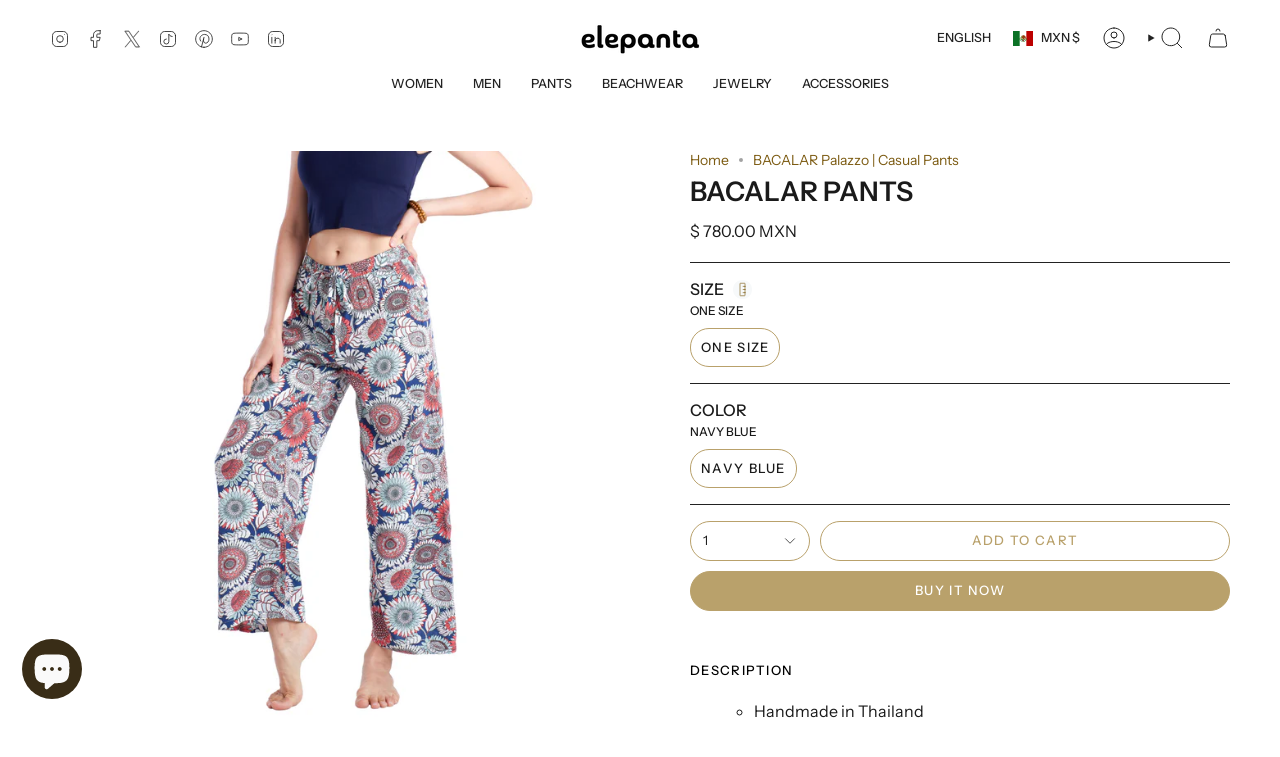

--- FILE ---
content_type: text/html; charset=utf-8
request_url: https://elepanta.com/products/bacalar-pants?section_id=api-product-grid-item
body_size: 1944
content:
<div id="shopify-section-api-product-grid-item" class="shopify-section">

<div data-api-content>
<div class="grid-item product-item  product-item--centered product-item--outer-text product-item--has-quickbuy "
  id="product-item--api-product-grid-item-6662154223753"
  style="--swatch-size: var(--swatch-size-filters);"
  data-grid-item
>
  <div class="product-item__image double__image" data-product-image>
    <a class="product-link" href="/products/bacalar-pants" aria-label="BACALAR PANTS" data-product-link="/products/bacalar-pants"><div class="product-item__bg" data-product-image-default><figure class="image-wrapper image-wrapper--cover lazy-image lazy-image--backfill is-loading" style="--aspect-ratio: 0.8333333333333334;" data-aos="img-in"
  data-aos-delay="||itemAnimationDelay||"
  data-aos-duration="800"
  data-aos-anchor="||itemAnimationAnchor||"
  data-aos-easing="ease-out-quart"><img src="//elepanta.com/cdn/shop/products/2022_-2_2a81e302-0b7b-4b1b-bad4-38fd3af04b96.jpg?crop=center&amp;height=3794&amp;v=1653258406&amp;width=3162" alt="BACALAR PANTS Elepanta Casual Pants - Buy Today Elephant Pants Jewelry And Bohemian Clothes Handmade In Thailand Help To Save The Elephants FairTrade And Vegan" width="3162" height="3794" loading="eager" srcset="//elepanta.com/cdn/shop/products/2022_-2_2a81e302-0b7b-4b1b-bad4-38fd3af04b96.jpg?v=1653258406&amp;width=136 136w, //elepanta.com/cdn/shop/products/2022_-2_2a81e302-0b7b-4b1b-bad4-38fd3af04b96.jpg?v=1653258406&amp;width=160 160w, //elepanta.com/cdn/shop/products/2022_-2_2a81e302-0b7b-4b1b-bad4-38fd3af04b96.jpg?v=1653258406&amp;width=180 180w, //elepanta.com/cdn/shop/products/2022_-2_2a81e302-0b7b-4b1b-bad4-38fd3af04b96.jpg?v=1653258406&amp;width=220 220w, //elepanta.com/cdn/shop/products/2022_-2_2a81e302-0b7b-4b1b-bad4-38fd3af04b96.jpg?v=1653258406&amp;width=254 254w, //elepanta.com/cdn/shop/products/2022_-2_2a81e302-0b7b-4b1b-bad4-38fd3af04b96.jpg?v=1653258406&amp;width=284 284w, //elepanta.com/cdn/shop/products/2022_-2_2a81e302-0b7b-4b1b-bad4-38fd3af04b96.jpg?v=1653258406&amp;width=292 292w, //elepanta.com/cdn/shop/products/2022_-2_2a81e302-0b7b-4b1b-bad4-38fd3af04b96.jpg?v=1653258406&amp;width=320 320w, //elepanta.com/cdn/shop/products/2022_-2_2a81e302-0b7b-4b1b-bad4-38fd3af04b96.jpg?v=1653258406&amp;width=480 480w, //elepanta.com/cdn/shop/products/2022_-2_2a81e302-0b7b-4b1b-bad4-38fd3af04b96.jpg?v=1653258406&amp;width=528 528w, //elepanta.com/cdn/shop/products/2022_-2_2a81e302-0b7b-4b1b-bad4-38fd3af04b96.jpg?v=1653258406&amp;width=640 640w, //elepanta.com/cdn/shop/products/2022_-2_2a81e302-0b7b-4b1b-bad4-38fd3af04b96.jpg?v=1653258406&amp;width=720 720w, //elepanta.com/cdn/shop/products/2022_-2_2a81e302-0b7b-4b1b-bad4-38fd3af04b96.jpg?v=1653258406&amp;width=960 960w, //elepanta.com/cdn/shop/products/2022_-2_2a81e302-0b7b-4b1b-bad4-38fd3af04b96.jpg?v=1653258406&amp;width=1080 1080w, //elepanta.com/cdn/shop/products/2022_-2_2a81e302-0b7b-4b1b-bad4-38fd3af04b96.jpg?v=1653258406&amp;width=1296 1296w, //elepanta.com/cdn/shop/products/2022_-2_2a81e302-0b7b-4b1b-bad4-38fd3af04b96.jpg?v=1653258406&amp;width=1512 1512w, //elepanta.com/cdn/shop/products/2022_-2_2a81e302-0b7b-4b1b-bad4-38fd3af04b96.jpg?v=1653258406&amp;width=1728 1728w, //elepanta.com/cdn/shop/products/2022_-2_2a81e302-0b7b-4b1b-bad4-38fd3af04b96.jpg?v=1653258406&amp;width=1950 1950w, //elepanta.com/cdn/shop/products/2022_-2_2a81e302-0b7b-4b1b-bad4-38fd3af04b96.jpg?v=1653258406&amp;width=3162 3162w" sizes="(min-width: 1400px) calc(100vw / 4 - 32px), (min-width: 750px) calc(100vw / 2 - 22px), (min-width: 480px) calc(100vw / 2 - 16px), calc(100vw / 1)" fetchpriority="high" class=" fit-cover is-loading ">
</figure>

&nbsp;</div><deferred-image class="product-item__bg__under">
              <template><figure class="image-wrapper image-wrapper--cover lazy-image lazy-image--backfill is-loading" style="--aspect-ratio: 0.8333333333333334;"><img src="//elepanta.com/cdn/shop/products/2022_-3_5d65f822-1f66-434c-8bae-a1606c082e5b.jpg?crop=center&amp;height=3794&amp;v=1653258405&amp;width=3162" alt="BACALAR PANTS Elepanta Casual Pants - Buy Today Elephant Pants Jewelry And Bohemian Clothes Handmade In Thailand Help To Save The Elephants FairTrade And Vegan" width="3162" height="3794" loading="lazy" srcset="//elepanta.com/cdn/shop/products/2022_-3_5d65f822-1f66-434c-8bae-a1606c082e5b.jpg?v=1653258405&amp;width=136 136w, //elepanta.com/cdn/shop/products/2022_-3_5d65f822-1f66-434c-8bae-a1606c082e5b.jpg?v=1653258405&amp;width=160 160w, //elepanta.com/cdn/shop/products/2022_-3_5d65f822-1f66-434c-8bae-a1606c082e5b.jpg?v=1653258405&amp;width=180 180w, //elepanta.com/cdn/shop/products/2022_-3_5d65f822-1f66-434c-8bae-a1606c082e5b.jpg?v=1653258405&amp;width=220 220w, //elepanta.com/cdn/shop/products/2022_-3_5d65f822-1f66-434c-8bae-a1606c082e5b.jpg?v=1653258405&amp;width=254 254w, //elepanta.com/cdn/shop/products/2022_-3_5d65f822-1f66-434c-8bae-a1606c082e5b.jpg?v=1653258405&amp;width=284 284w, //elepanta.com/cdn/shop/products/2022_-3_5d65f822-1f66-434c-8bae-a1606c082e5b.jpg?v=1653258405&amp;width=292 292w, //elepanta.com/cdn/shop/products/2022_-3_5d65f822-1f66-434c-8bae-a1606c082e5b.jpg?v=1653258405&amp;width=320 320w, //elepanta.com/cdn/shop/products/2022_-3_5d65f822-1f66-434c-8bae-a1606c082e5b.jpg?v=1653258405&amp;width=480 480w, //elepanta.com/cdn/shop/products/2022_-3_5d65f822-1f66-434c-8bae-a1606c082e5b.jpg?v=1653258405&amp;width=528 528w, //elepanta.com/cdn/shop/products/2022_-3_5d65f822-1f66-434c-8bae-a1606c082e5b.jpg?v=1653258405&amp;width=640 640w, //elepanta.com/cdn/shop/products/2022_-3_5d65f822-1f66-434c-8bae-a1606c082e5b.jpg?v=1653258405&amp;width=720 720w, //elepanta.com/cdn/shop/products/2022_-3_5d65f822-1f66-434c-8bae-a1606c082e5b.jpg?v=1653258405&amp;width=960 960w, //elepanta.com/cdn/shop/products/2022_-3_5d65f822-1f66-434c-8bae-a1606c082e5b.jpg?v=1653258405&amp;width=1080 1080w, //elepanta.com/cdn/shop/products/2022_-3_5d65f822-1f66-434c-8bae-a1606c082e5b.jpg?v=1653258405&amp;width=1296 1296w, //elepanta.com/cdn/shop/products/2022_-3_5d65f822-1f66-434c-8bae-a1606c082e5b.jpg?v=1653258405&amp;width=1512 1512w, //elepanta.com/cdn/shop/products/2022_-3_5d65f822-1f66-434c-8bae-a1606c082e5b.jpg?v=1653258405&amp;width=1728 1728w, //elepanta.com/cdn/shop/products/2022_-3_5d65f822-1f66-434c-8bae-a1606c082e5b.jpg?v=1653258405&amp;width=1950 1950w, //elepanta.com/cdn/shop/products/2022_-3_5d65f822-1f66-434c-8bae-a1606c082e5b.jpg?v=1653258405&amp;width=3162 3162w" sizes="(min-width: 1400px) calc(100vw / 4 - 32px), (min-width: 750px) calc(100vw / 2 - 22px), (min-width: 480px) calc(100vw / 2 - 16px), calc(100vw / 1)" class=" fit-cover is-loading ">
</figure>
</template>
            </deferred-image></a>

    <quick-add-product>
      <div class="quick-add__holder" data-quick-add-holder="6662154223753"><form method="post" action="/cart/add" id="ProductForm--api-product-grid-item-6662154223753" accept-charset="UTF-8" class="shopify-product-form" enctype="multipart/form-data"><input type="hidden" name="form_type" value="product" /><input type="hidden" name="utf8" value="✓" /><input type="hidden" name="id" value="39543803478153"><button class="quick-add__button caps"
              type="submit"
              name="add"
              aria-label="Quick add"
              data-add-to-cart
            >
              <span class="btn__text">Quick add</span>
              <span class="btn__plus"></span>
              <span class="btn__added">&nbsp;</span>
              <span class="btn__loader">
                <svg height="18" width="18" class="svg-loader">
                  <circle r="7" cx="9" cy="9" />
                  <circle stroke-dasharray="87.96459430051421 87.96459430051421" r="7" cx="9" cy="9" />
                </svg>
              </span>
              <span class="btn__error" data-message-error>&nbsp;</span>
            </button><input type="hidden" name="product-id" value="6662154223753" /><input type="hidden" name="section-id" value="api-product-grid-item" /></form>


<template data-quick-add-modal-template>
  <dialog class="product-quick-add" data-product-id="6662154223753" data-section-id="api-product-grid-item-6662154223753" inert data-quick-add-modal data-scroll-lock-required>
    <form method="dialog">
      <button class="visually-hidden no-js" aria-label="Close"></button>
    </form>

    <div class="product-quick-add__content" data-product-upsell-container data-scroll-lock-scrollable style="--swatch-size: var(--swatch-size-product)">
      <div class="product-quick-add__close-outer">
        <button class="product-quick-add__close drawer__close" aria-label="Close" data-quick-add-modal-close autofocus><svg aria-hidden="true" focusable="false" role="presentation" class="icon icon-cancel" viewBox="0 0 24 24"><path d="M6.758 17.243 12.001 12m5.243-5.243L12 12m0 0L6.758 6.757M12.001 12l5.243 5.243" stroke="currentColor" stroke-linecap="round" stroke-linejoin="round"/></svg></button>
      </div>

      <div class="product-quick-add__inner" data-product-upsell-ajax></div>

      <div class="loader loader--top"><div class="loader-indeterminate"></div></div>
    </div>
  </dialog>
</template></div>
    </quick-add-product>
  </div>

  <div class="product-information" data-product-information>
    <div class="product-item__info">
      <a class="product-link" href="/products/bacalar-pants" data-product-link="/products/bacalar-pants">
        <p class="product-item__title">BACALAR PANTS</p>

        <div class="product-item__price__holder"><div class="product-item__price" data-product-price>
            
<span class="price">
  
    <span class="new-price">
      
<span class=transcy-money>$ 780.00 MXN</span>
</span>
    
  
</span>

          </div>
        </div>
      </a></div>
  </div>
</div></div></div>